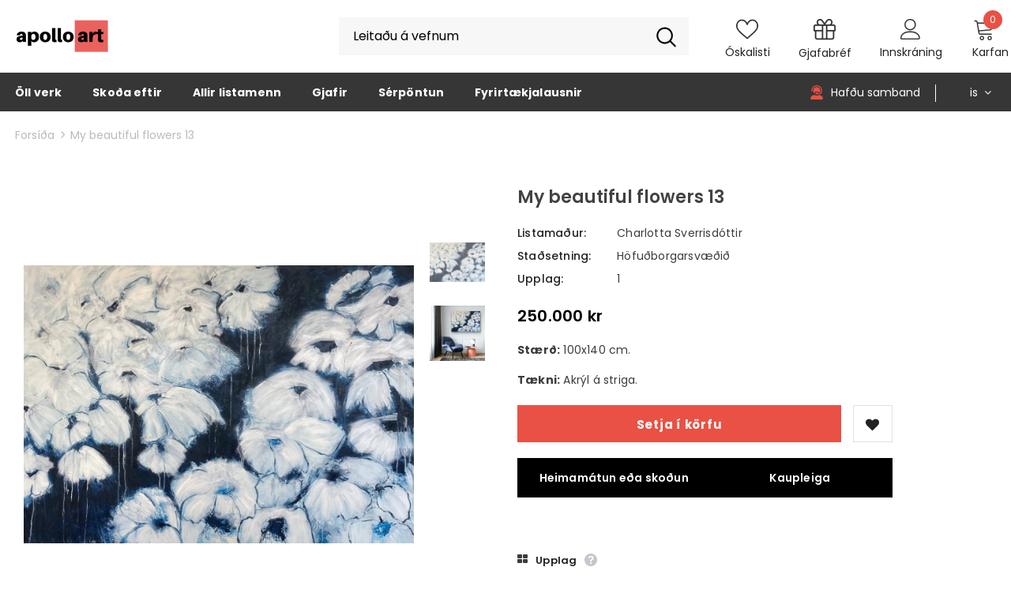

--- FILE ---
content_type: text/css
request_url: https://apolloart.is/cdn/shop/t/31/assets/layout_style_surfup.css?v=6333508663724808751696230366
body_size: 7164
content:
body{line-height:var(--font_size_plus11)}input[type=color],input[type=date],input[type=datetime-local],input[type=datetime],input[type=email],input[type=month],input[type=number],input[type=password],input[type=search],input[type=tel],input[type=text],input[type=time],input[type=url],input[type=week]{padding:13px 12px 11px;line-height:24px;border-radius:3px}.btn{border-radius:3px;font-weight:600;text-transform:uppercase}label{font-size:var(--font_size);font-weight:500}.toolbar .sidebar-label .icon-filter svg{color:var(--page_title_color)}.product-label .label{-moz-border-radius:3px;-webkit-border-radius:3px;-ms-border-radius:3px;-o-border-radius:3px;border-radius:3px;min-width:57px;min-height:30px;padding:1px 7px 3px}.slick-dots li button{width:10px;height:10px}.main-content{padding-bottom:80px}input[type=checkbox]+label:before{border:1px solid #000}.close-menu-mb.menu-open{background-color:var(--background_3)}.close-menu-mb.menu-open .icon-line:after,.close-menu-mb.menu-open .icon-line:before{background-color:var(--color_3)}.cart-title h5,.customer-title h5,.option-title h5{font-family:var(--fonts_name_2);font-size:var(--font_size_plus10);letter-spacing:0;font-weight:700;border-bottom:0;text-transform:capitalize}.cart-title .close svg,.customer-title .close svg,.option-title .close svg{background-color:transparent;color:#000;border-radius:4px;width:30px;height:30px;padding:3px}.cart-title .close span,.customer-title .close span,.option-title .close span{display:none}.cart-title,.customer-title,.option-title{position:relative;margin-top:10px;margin-bottom:7px}.cart-title .close,.customer-title .close,.option-title .close{position:absolute;right:0;top:-7px}.customer-title p{font-size:var(--font_size_plus2);margin-bottom:25px}.customer-content .form-group{margin-bottom:18px}.customer-content .action-btn .forgot-password{color:var(--link_color)}.customer-content .action-btn .forgot-password:before{background-color:var(--link_color)!important;opacity:1;bottom:2px}.customer-content .note-text{border-top:1px solid #e6e6e6;padding-top:26px;margin-top:25px;margin-bottom:28px}.customer-content .form-group label em{display:none}.widget-title.style_3 .box-title{font-weight:700}.home-spotlight-block .style_3 .box-title{margin-bottom:35px}.layout_style_surfup .customer-content .btn-login{background:var(--background_1);color:var(--color_1);border-color:var(--border_1);margin-bottom:16px}.layout_style_surfup .customer-content .btn-login:hover,.layout_style_surfup .customer-content .ct-register .btn-register{background:var(--background_2);color:var(--color_2);border-color:var(--border_2)}.layout_style_surfup .customer-content .ct-register .btn-register:hover{background:var(--background_1);color:var(--color_1);border-color:var(--border_1)}#dropdown-cart .addresses-page .btn-edit-delete a.btn-continue,#dropdown-cart .addresses-page .btn-edit-delete a.btn-view-cart,#dropdown-cart .btn.btn-continue,#dropdown-cart .btn.btn-view-cart,#dropdown-cart .product-shop .groups-btn .btn-continue.wishlist,#dropdown-cart .product-shop .groups-btn .btn-view-cart.wishlist,#dropdown-cart .product-shop .shopify-payment-button button.btn-continue.shopify-payment-button__button,#dropdown-cart .product-shop .shopify-payment-button button.btn-view-cart.shopify-payment-button__button,#dropdown-cart .tabs__product-page .spr-container .btn-continue.spr-summary-actions-newreview,#dropdown-cart .tabs__product-page .spr-container .btn-view-cart.spr-summary-actions-newreview,.addresses-page .btn-edit-delete #dropdown-cart a.btn-continue,.addresses-page .btn-edit-delete #dropdown-cart a.btn-view-cart,.product-shop .groups-btn #dropdown-cart .btn-continue.wishlist,.product-shop .groups-btn #dropdown-cart .btn-view-cart.wishlist,.product-shop .shopify-payment-button #dropdown-cart button.btn-continue.shopify-payment-button__button,.product-shop .shopify-payment-button #dropdown-cart button.btn-view-cart.shopify-payment-button__button,.tabs__product-page .spr-container #dropdown-cart .btn-continue.spr-summary-actions-newreview,.tabs__product-page .spr-container #dropdown-cart .btn-view-cart.spr-summary-actions-newreview{background:var(--background_2);color:var(--color_2);border-color:var(--border_2)}#dropdown-cart .addresses-page .btn-edit-delete a.btn-checkout,#dropdown-cart .btn.btn-checkout,#dropdown-cart .product-shop .groups-btn .btn-checkout.wishlist,#dropdown-cart .product-shop .shopify-payment-button button.btn-checkout.shopify-payment-button__button,#dropdown-cart .tabs__product-page .spr-container .btn-checkout.spr-summary-actions-newreview,.addresses-page .btn-edit-delete #dropdown-cart a.btn-checkout,.product-shop .groups-btn #dropdown-cart .btn-checkout.wishlist,.product-shop .shopify-payment-button #dropdown-cart button.btn-checkout.shopify-payment-button__button,.tabs__product-page .spr-container #dropdown-cart .btn-checkout.spr-summary-actions-newreview{background:var(--background_1);color:var(--color_1);border-color:var(--border_1)}.addresses-page .btn-edit-delete .product-item a,.product-item .addresses-page .btn-edit-delete a,.product-item .btn,.product-item .product-shop .groups-btn .wishlist,.product-item .product-shop .shopify-payment-button button.shopify-payment-button__button,.product-item .tabs__product-page .spr-container .spr-summary-actions-newreview,.product-shop .groups-btn .product-item .wishlist,.product-shop .shopify-payment-button .product-item button.shopify-payment-button__button,.tabs__product-page .spr-container .product-item .spr-summary-actions-newreview,.addresses-page .btn-edit-delete .halo_modal-custom .modal-body .actions a,.halo_modal-custom .modal-body .actions .addresses-page .btn-edit-delete a,.halo_modal-custom .modal-body .actions .btn,.halo_modal-custom .modal-body .actions .product-shop .groups-btn .wishlist,.halo_modal-custom .modal-body .actions .product-shop .shopify-payment-button button.shopify-payment-button__button,.halo_modal-custom .modal-body .actions .tabs__product-page .spr-container .spr-summary-actions-newreview,.product-shop .groups-btn .halo_modal-custom .modal-body .actions .wishlist,.product-shop .shopify-payment-button .halo_modal-custom .modal-body .actions button.shopify-payment-button__button,.tabs__product-page .spr-container .halo_modal-custom .modal-body .actions .spr-summary-actions-newreview{background:var(--background_2);color:var(--color_2);border-color:var(--border_2)}.search-page .search-bar .icon-search:hover{background:var(--background_1);color:var(--color_1);border-color:var(--border_1)}.addresses-page .btn-edit-delete .before-you-leave__button a,.before-you-leave__button .addresses-page .btn-edit-delete a,.before-you-leave__button .btn,.before-you-leave__button .product-shop .groups-btn .wishlist,.before-you-leave__button .product-shop .shopify-payment-button button.shopify-payment-button__button,.before-you-leave__button .tabs__product-page .spr-container .spr-summary-actions-newreview,.product-shop .groups-btn .before-you-leave__button .wishlist,.product-shop .shopify-payment-button .before-you-leave__button button.shopify-payment-button__button,.tabs__product-page .spr-container .before-you-leave__button .spr-summary-actions-newreview{border-color:var(--border_2)}.addresses-page .btn-edit-delete .collection-template-skin-1 .padding .infinite-scrolling a,.collection-template-skin-1 .padding .infinite-scrolling .addresses-page .btn-edit-delete a,.collection-template-skin-1 .padding .infinite-scrolling .btn,.collection-template-skin-1 .padding .infinite-scrolling .product-shop .groups-btn .wishlist,.collection-template-skin-1 .padding .infinite-scrolling .product-shop .shopify-payment-button button.shopify-payment-button__button,.collection-template-skin-1 .padding .infinite-scrolling .tabs__product-page .spr-container .spr-summary-actions-newreview,.product-shop .groups-btn .collection-template-skin-1 .padding .infinite-scrolling .wishlist,.product-shop .shopify-payment-button .collection-template-skin-1 .padding .infinite-scrolling button.shopify-payment-button__button,.tabs__product-page .spr-container .collection-template-skin-1 .padding .infinite-scrolling .spr-summary-actions-newreview{padding:14px 15px 12px!important}.addresses-page .btn-edit-delete .infinite-scrolling a:hover,.addresses-page .btn-edit-delete .infinite-scrolling-homepage a:hover,.infinite-scrolling .addresses-page .btn-edit-delete a:hover,.infinite-scrolling .btn:hover,.infinite-scrolling .product-shop .groups-btn .wishlist:hover,.infinite-scrolling .product-shop .shopify-payment-button button.shopify-payment-button__button:hover,.infinite-scrolling .tabs__product-page .spr-container .spr-summary-actions-newreview:hover,.infinite-scrolling-homepage .addresses-page .btn-edit-delete a:hover,.infinite-scrolling-homepage .btn:hover,.infinite-scrolling-homepage .product-shop .groups-btn .wishlist:hover,.infinite-scrolling-homepage .product-shop .shopify-payment-button button.shopify-payment-button__button:hover,.infinite-scrolling-homepage .tabs__product-page .spr-container .spr-summary-actions-newreview:hover,.product-shop .groups-btn .infinite-scrolling .wishlist:hover,.product-shop .groups-btn .infinite-scrolling-homepage .wishlist:hover,.product-shop .shopify-payment-button .infinite-scrolling button.shopify-payment-button__button:hover,.product-shop .shopify-payment-button .infinite-scrolling-homepage button.shopify-payment-button__button:hover,.tabs__product-page .spr-container .infinite-scrolling .spr-summary-actions-newreview:hover,.tabs__product-page .spr-container .infinite-scrolling-homepage .spr-summary-actions-newreview:hover,.addresses-page .btn-edit-delete .contact-us-page a,.contact-us-page .addresses-page .btn-edit-delete a,.contact-us-page .btn,.contact-us-page .product-shop .groups-btn .wishlist,.contact-us-page .product-shop .shopify-payment-button button.shopify-payment-button__button,.contact-us-page .tabs__product-page .spr-container .spr-summary-actions-newreview,.product-shop .groups-btn .contact-us-page .wishlist,.product-shop .shopify-payment-button .contact-us-page button.shopify-payment-button__button,.tabs__product-page .spr-container .contact-us-page .spr-summary-actions-newreview{background:var(--background_3);color:var(--color_3);border-color:var(--border_3)}.infinite-scrolling-homepage .btn{max-width:248px}.template-search .padding .page-total{text-align:center;margin-bottom:15px}.template-search .padding .infinite-scrolling{margin-bottom:15px;margin-top:20px}.template-search .padding .infinite-scrolling .btn{padding:14px 15px 12px!important;max-width:260px;background:var(--background_3);color:var(--color_3);border-color:var(--border_3)}.template-search .padding .infinite-scrolling .btn:hover{padding:14px 15px 12px!important;max-width:260px;background:var(--background_2);color:var(--color_2);border-color:var(--border_2)}.layout_style_surfup .slick-dots li{margin:0 5px}.layout_style_surfup .slick-dots li button,.home-blog-posts .slick-dots li:not(.slick-active) button,.home-custom-banner-3 .slick-dots li:not(.slick-active) button,.home-spotlight-slider .slick-dots li:not(.slick-active) button{border:1px solid var(--background_3);background:transparent}.layout_style_surfup .slick-dots li.slick-active button{background:var(--background_3);border-color:var(--background_3)}.before-you-leave__content--product .slick-dots{max-width:100%}.before-you-leave__content--product .inner-top .product-bottom .item-swatch{margin-bottom:15px}.before-you-leave__button{padding-top:35px}.layout_style_surfup .slick-arrow{width:50px;height:50px;border-radius:3px}.layout_style_surfup .slick-arrow svg{width:17px;height:19px;stroke-width:.2px;position:relative;top:2px}.layout_style_surfup .slick-arrow.slick-next{right:0}.layout_style_surfup .slick-arrow.slick-prev{left:0}.home-slideshow .slick-arrow,.lookbook-slideshow .slick-arrow{padding-top:4px}.home-brands-block .brands-block .widget-title{margin-bottom:35px}.home-brands-block .brands-block .slick-dots{margin-top:40px}.home-brands-block .brands-block .widget-title.style_3+.brands-slider .slick-dots{margin-top:25px}.home-brands-block .brands-block .slick-arrow{top:39%}.policies-block .slick-arrow.slick-next{right:5px}.policies-block .slick-arrow.slick-prev{left:5px}.recently-viewed-products-sidebar .products-grid .item,.lst-seen-widget .in-content .product-info{height:100px!important}.lst-seen-widget .in-content .title{margin-bottom:5px!important}.recently-viewed-products-sidebar .products-grid .slick-arrow svg{color:#202020}.recently-viewed-products-sidebar .lst-seen-widget .in-content .product-info .first{padding:8px 0 5px 16px}.recently-viewed-products-sidebar .lst-seen-widget .product-item .product-title{font-weight:500;font-size:var(--font_size);padding-right:0}.recently-viewed-products-sidebar .lst-seen-widget .in-content .product-info .add-to-bag{padding:0!important;text-align:left;background-color:transparent!important;border-color:transparent!important;color:#202020!important;margin-top:3px!important;text-transform:capitalize;overflow:visible}.recently-viewed-products-sidebar .lst-seen-widget .in-content .product-info .add-to-bag:hover{background-color:transparent;border-color:transparent;color:#202020}.recently-viewed-products-sidebar .lst-seen-widget .in-content .product-info .add-to-bag span,.recently-viewed-products-sidebar .lst-seen-widget .in-content .product-info button.add-to-bag{display:inline-block;text-transform:capitalize;text-underline-position:under;text-decoration:underline}.recently-viewed-products-sidebar .lst-seen-widget .bottom div{margin-left:3px;letter-spacing:0;text-transform:uppercase}.recently-viewed-products-sidebar .lst-seen-widget .bottom svg{width:19px;height:14px;transform:rotate(90deg);position:relative;top:-2px}.lst-seen-widget .in-content .product-vendor{display:none}.free_shipping_massage1{color:#6e6e6e;font-size:var(--font_size_minus1)}.free_shipping_massage1 b{font-weight:500}#dropdown-cart .quantity .item-quantity{padding:13px 12px 11px}#dropdown-cart .wrapper-cartCount{margin-top:-10px;margin-bottom:8px}#dropdown-cart .wrapper-cartCount span{font-size:var(--font_size);color:#6e6e6e}#dropdown-cart .mini-products-list{margin:30px -9px 30px 0}#dropdown-cart .product-details .option{margin-bottom:12px;margin-top:7px}#dropdown-cart .product-details .option small{font-size:var(--font_size);font-style:normal;color:#6e6e6e}#dropdown-cart .product-details .option .product-details__edit{top:3px}#dropdown-cart .cart-collateral .price{font-weight:700}#dropdown-cart .mini-products-list .item{margin-bottom:30px}#dropdown-cart .mini-products-list .item+.item{padding-top:26px}#dropdown-cart .total .price{font-family:var(--fonts_name_2);font-weight:700;font-size:var(--font_size)}#dropdown-cart .d-flex .label{font-weight:500}#dropdown-cart .d-flex .text{font-style:normal;text-align:right;padding-right:0}#dropdown-cart .total{padding:18px 0 10px}#dropdown-cart .summary{margin-bottom:25px;border-bottom:1px solid var(--border_color_1);padding-bottom:23px}#dropdown-cart .checkbox-group{margin-bottom:15px}#dropdown-cart .checkbox-group label{font-size:var(--font-size);color:#000}.cart-sidebar-products h3{font-family:var(--fonts_name_2);font-weight:700;font-size:var(--font_size_plus3);margin-top:30px;text-transform:unset;letter-spacing:0;margin-bottom:25px}.before-you-leave__content--product .products-grid .grid-item .product-title{margin-bottom:6px;padding-right:0}.cart-sidebar-products .before-you-leave__content--product .product-top .product-image img{min-height:100px}.cart-sidebar-products .before-you-leave__content--product .product-bottom{padding:0 0 18px 20px!important}.ajax-editcart .halo-modal-content .close span{top:-1px}.cart-edit h5{font-weight:700}.cart-edit .product-edit .prices .old-price .money:before{content:none}.cart-edit .product-edit .prices{font-size:var(--font_size_plus2);font-weight:700;font-family:var(--fonts_name_2)}.cart-edit .product-edit .prices .old-price{color:var(--color_compare_price);font-weight:400;position:relative;font-size:14px;text-decoration:line-through}.cart-edit .product-edit .quantity_title{font-weight:400}.cart-edit .cart-meta--action .btn{border-radius:0}.cart-edit .cart-meta--action a{color:var(--page_title_color)!important}.cart-meta--action a span:after,.cart-meta--action a span:before{background-color:var(--page_title_color)}.before-you-leave__bg .rte p:first-child strong{font-size:24px;text-transform:uppercase;margin-top:0;font-weight:700;letter-spacing:0}.before-you-leave__bg .rte strong{font-size:30px;font-weight:700;letter-spacing:0}.before-you-leave__bg .rte p{font-size:var(--font_size)}.before-you-leave__bg .btn{background:var(--background_3);color:var(--color_3);border-color:var(--border_3)}.before-you-leave__bg .btn:hover{background:var(--background_2);color:var(--color_2);border-color:var(--border_2)}.before-you-leave__content--title{padding:15px 20px;border-bottom:0;background-color:var(--border_bt_sidebar)}.before-you-leave__content--title .count{line-height:24px;width:24px;height:24px;background:var(--background_3);color:var(--color_3)}.before-you-leave__content--product{padding:0 20px 50px}.before-you-leave__content--product .products-grid .grid-item+.grid-item{margin-top:10px;border-top:1px solid #e6e6e6}#dropdown-cart .before-you-leave__content--product .products-grid .grid-item+.grid-item{border-top:0}.before-you-leave__content--product .inner-top{margin-top:-20px}.recently-viewed-products .widget-title .box-title,.related-products .widget-title .box-title{font-size:24px!important;text-transform:capitalize;text-align:center;letter-spacing:0}.recently-viewed-products .widget-title,.related-products .widget-title{padding-top:55px}.recently-viewed-products .slick-dots,.related-products .slick-dots{margin-top:20px}.layout_style_surfup .frequently-bought-together-block .fbt-product-item{padding:0 45px}.layout_style_surfup .frequently-bought-together-content .col-left{padding-right:30px;padding-left:30px}.layout_style_surfup .frequently-bought-together-content .col-right{padding-left:15px;padding-right:15px}.layout_style_surfup .frequently-bought-together-block .fbt-product-item .product-image{position:relative}.layout_style_surfup .frequently-bought-together-block .fbt-product-item .product-content{padding-top:25px}.layout_style_surfup.product_layout_skin_1 .frequently-bought-together-block .fbt-product-item .fbt-toogle-options{position:absolute;top:auto;bottom:0;left:50%;transform:translate(-50%);margin-bottom:20px;min-width:230px;border-radius:0;padding:14px 15px 12px!important}.layout_style_surfup .frequently-bought-together-block .fbt-product-item .fbt-toogle-options:hover{background-color:var(--background_1);color:var(--color_1);border-color:var(--border_1)}.layout_style_surfup .frequently-bought-together-block .featured-images .item-image{max-width:100%}.layout_style_surfup .frequently-bought-together-block .featured-images{margin-left:0;margin-right:0;padding-left:0;padding-right:0;padding-bottom:25px;margin-bottom:0}.layout_style_surfup .frequently-bought-together-block .featured-images .slick-arrow{top:calc(50% - 35px);bottom:0;border-color:transparent;color:#000;background-color:transparent}.layout_style_surfup .frequently-bought-together-block .featured-images .slick-arrow svg{width:22px;height:22px}.layout_style_surfup .frequently-bought-together-block .featured-images .slick-arrow.slick-prev{left:-15px}.layout_style_surfup .frequently-bought-together-block .featured-images .slick-arrow.slick-next{right:-15px}.layout_style_surfup .frequently-bought-together-block{border-top:0;margin-top:30px}.frequently-bought-together-block .widget-title{margin-bottom:28px;padding-top:10px}.layout_style_surfup .frequently-bought-together-block .box-title{text-align:center;margin-bottom:12px!important;font-size:24px!important}.layout_style_surfup .frequently-bought-together-block .des_title{max-width:100%;top:0;color:var(--breadcrumb_color);margin-bottom:35px}.layout_style_surfup .fbt-product-item .product-title{font-size:var(--font_size);font-weight:500}.layout_style_surfup .frequently-bought-together-block .products-grouped-action{margin-top:76px}.layout_style_surfup .frequently-bought-together-block .products-grouped-action .total .old-price{color:var(--color_compare_price);font-weight:400;text-decoration:line-through;font-size:var(--font_size_plus5);font-family:var(--fonts_name_2);margin-right:0}.layout_style_surfup .frequently-bought-together-block .products-grouped-action .total .bundle-price{color:var(--color_price_sale);font-size:var(--font_size_plus5);text-decoration:unset;font-weight:600;position:relative;padding-left:8px;font-family:var(--fonts_name_2)}.layout_style_surfup .frequently-bought-together-block .products-grouped-action .discount-text{margin-top:15px;padding:0 10px;font-size:var(--font_size);line-height:24px}.layout_style_surfup .frequently-bought-together-block .fbt-product-item .fbt-toogle-options{padding:11px 20px 9px!important;border-radius:3px;text-transform:unset;font-weight:500;width:100%;border-color:#ccc}.layout_style_surfup .frequently-bought-together-block .fbt-product-item .fbt-toogle-options:hover{background:var(--background_2);color:var(--color_2);border-color:var(--border_2)}.layout_style_surfup .fbt-product-item input[type=checkbox]+label:before{top:3px;border-color:var(--page_title_color)}.layout_style_surfup .frequently-bought-together-block .products-grouped-action .total{padding:18px 0 17px}.layout_style_surfup .frequently-bought-together-block .products-grouped-action .total .label{font-size:var(--font_size);font-weight:500;display:block;margin-right:0;color:var(--body_color);line-height:28px}.layout_style_surfup .frequently-bought-together-block .products-grouped-action .btn-bundle{background:var(--background_3);color:var(--color_3);border-color:var(--border_3);padding:13px 15px 12px!important}.layout_style_surfup .frequently-bought-together-block .products-grouped-action .btn-bundle:hover{background:var(--background_2);color:var(--color_2);border-color:var(--border_2)}.layout_style_surfup .frequently-bought-together-block .featured-images .fbt-product-item+.fbt-product-item{position:relative}.frequently-bought-together-block .fbt-product-item.slick-active+.slick-active:after,.frequently-bought-together-block .fbt-product-item.slick-active+.slick-active:before{content:"";position:absolute;width:24px;height:2px;background-color:#000;left:-12px;top:calc(50% - 12px)}.frequently-bought-together-block .fbt-product-item.slick-active+.slick-active:after{transform:rotate(90deg)}.show_bundle_variant .overplay_bundle{background:#0006;position:fixed;top:0;left:0;width:100%;height:100%;z-index:4}.show_bundle_variant .product-review_variant{position:fixed;top:50%;left:50%;transform:translate(-50%,-50%);background:#fff;z-index:100;padding:0;width:470px;max-width:90%}.product-review_variant h2{color:var(--page_title_color);font-size:14px;background-color:#faf8f6;padding:11px 20px 13px;margin-bottom:30px;text-transform:capitalize}.product-review_variant .product-options{padding-bottom:5px}.product-review_variant .product-options .swatch{padding-left:20px;padding-right:20px}.product-review_variant .product-options .selector-wrapper{padding-left:35px;padding-right:35px}.product-review_variant .product-options{display:none}.show_bundle_variant .product-review_variant .close-options{position:absolute;top:0;right:-50px;background:0 0;padding:0;z-index:10;cursor:pointer;pointer-events:auto}.show_bundle_variant .product-review_variant .close-options svg{width:25px;height:25px;color:#fff;fill:#fff}.show_bundle_variant .swatch .swatch-element{overflow:unset}.slide-content.style_4 .slide-sub{font-weight:700;letter-spacing:0;margin-bottom:8px}.slide-content.style_4 .slide-heading{padding-bottom:20px}.slide-content.style_4 .slide-text{margin-bottom:48px}.slide-content.style_4 .slide-button{padding:13px 20px 12px!important;font-size:var(--font_size);border-radius:3px!important}.slide-content.style_4 .slide-button:hover{background-color:var(--background_1)!important;color:var(--color_1)!important;border-color:var(--background_1)!important}.banner-large-img .banner-content.content_style_2.abs_right{text-align:left}.banner-large-img .banner-content.content_style_2 .banner-sub-heading{text-transform:capitalize!important;letter-spacing:0;margin-bottom:2px}.banner-large-img .banner-content.content_style_2 .banner-heading{font-weight:700;margin-bottom:20px}.banner-large-img .banner-content.content_style_2 .banner-des{margin-bottom:48px;max-width:350px}.widget-title.style_3 .box-title{font-size:24px!important}.new-arrivals-product .infinite-scrolling-homepage{margin-top:10px}.style_product_grid_3 .product-label{right:15px;left:auto;top:15px;text-align:right}.style_product_grid_3 .product-item .quickview-button{top:50%;right:auto;left:50%;transform:translate(-50%,-50%);text-transform:capitalize;padding:0 17px;min-height:30px;line-height:30px;border-radius:3px;box-shadow:0 1px 3px #0003}.style_product_grid_3 .product-item .quickview-button svg{display:none}.style_product_grid_3 .product-label .label{font-size:var(--font_size_minus2);min-width:43px;min-height:23px;font-weight:400;text-transform:capitalize;padding:1px 7px;border-radius:0}.style_product_grid_3 .product-item .wishlist{position:absolute;top:5px;left:9px}.style_product_grid_3 .product-item .wishlist svg{width:36px;height:36px;padding:8px 6px 7px;top:0}.style_product_grid_3 .product-item .wishlist .wishlist-text{display:none}.style_product_grid_3 .product-item .product-des.abs-center{padding:0}.style_product_grid_3 .product-item .btn{font-size:var(--font_size);font-weight:600;background:var(--background_2);color:var(--color_2);border-color:var(--border_2)}.style_product_grid_3 .product-item .btn:hover{background:var(--background_3);color:var(--color_3);border-color:var(--border_3)!important;box-shadow:none}.template-collection .main-content{overflow:hidden}.template-collection.style_product_grid_3 .product-item .wishlist{position:absolute;padding-right:0;margin-right:0}.template-collection.style_product_grid_3 .product-item .wishlist:before{content:none}.product-card__variant--popup--content{width:100%;padding-left:0;padding-right:0}.show-popup-qs .product-card__button2{bottom:0;width:100%;left:0}.show-popup-qs .product-card__button2 .btn{padding:14px 15px 12px!important;width:100%}.show-popup-qs .product-card__button2 .btn.add-to-cart-btn:hover{background:var(--background_3);color:var(--color_3);border-color:var(--border_3)}.product-card__variant--popup--content .selector-wrapper .form-label{color:#787878}.product-card__variant--popup--content .variants .swatch{margin-bottom:16px}.show-popup-qs .product-card__variant--popup--content .swatch .swatch-element input:checked+label{font-weight:600}.show-popup-qs .product-card__button_cancel_mobile{top:5px;right:11px}.style_product_grid_3 .product-item .product-bottom{padding:0}.style_product_grid_3 .product-item .product-bottom .wrapper-vendor .product-vendor a{font-size:var(--font_size_minus2);font-weight:400}.style_product_grid_3 .product-item .product-bottom .wrapper-vendor .product-vendor a:hover:before{background-color:var(--color_vendor)}.style_product_grid_3 .product-item .product-title{font-size:var(--font_size_plus1);font-weight:500;position:relative;padding-right:90px}.style_product_grid_3 .product-item .product-title [data-change-title]{top:0;right:0;max-width:90px;font-weight:400;text-transform:capitalize;overflow:hidden;position:absolute;white-space:nowrap;display:block;text-overflow:ellipsis;color:var(--color_vendor)}.style_product_grid_3 .product-item .product-image{margin-bottom:18px}.style_product_grid_3 .product-vendor{margin-bottom:8px}.style_product_grid_3 .product-item .product-title{margin-bottom:5px}.style_product_grid_3 .cart-edit .product-edit .prices,.style_product_grid_3 .fbt-product-item .price-box,.style_product_grid_3 .product-item .price-box{font-size:var(--font_size);font-weight:700}.style_product_grid_3 .cart-edit .product-edit .prices .old-price,.style_product_grid_3 .fbt-product-item .price-box .old-price,.style_product_grid_3 .product-item .price-box .old-price{font-size:var(--font_size)}.style_product_grid_3 .product-item .spr-badge{margin-bottom:7px}.style_product_grid_3 .quickSearchResultsWrap .product-item .product-title{padding-right:0}.site-footer .foot-link>span,.footer-4 .footer-top .location_info,.footer-4 .newsletter-des{opacity:.8}.footer-4 .footer-top{padding-top:65px}.footer-4 .location_info{line-height:26px;letter-spacing:.2px}.footer-4 .location_info span{display:block}.footer-4 .footer-social{margin-top:12px}.footer-4 .footer-social .social-icons{margin-left:0}.footer-4 .footer-social .social-icons li{margin-right:12px}.footer-4 .footer-social .social-icons a{height:34px;width:34px;line-height:34px;border:1px solid #fff;font-size:13px}.footer-4 .footer-social .social-icons li.facebook a i,.footer-4 .footer-social .social-icons li.youtube a i,.footer-4 .footer-social .social-icons li a i{font-size:18px}.site-footer .foot-title{text-transform:unset;font-size:var(--font_size_plus3)}.site-footer .col-footer ul li{line-height:34px}.footer-4 .newsletter-des{margin-bottom:30px}.site-footer.footer-4 .newsletter .input-group-field{padding-top:12px;padding-bottom:11px;border-radius:3px;margin-right:15px;min-width:-moz-calc(100% - 136px);min-width:-webkit-calc(100% - 136px);min-width:-ms-calc(100% - 136px);min-width:calc(100% - 136px)}.site-footer .newsletter .btn{border-radius:3px}.footer-4 .footer-top{padding-bottom:45px}.footer-4 .footer-bottom{padding-bottom:25px}.homepage-reviews .slick-arrow{top:25%;border:1px solid #d7dae0}.site-nav .mega-menu .product-item .product-title{padding-right:0}.widget-title.style_4{margin-bottom:25px;margin-top:40px}.widget-title.style_4 .box-title{font-size:24px!important;letter-spacing:0}.widget-title.style_4 .box-link{font-size:var(--font_size);font-weight:400;letter-spacing:0;top:22px}.widget-product .slick-arrow{border-color:#fff}.widget-product .slick-arrow.slick-next{right:14px;border-bottom-right-radius:0;border-top-right-radius:0}.widget-product .slick-arrow.slick-prev{left:14px;border-bottom-left-radius:0;border-top-left-radius:0}.home-brands-block .brands-block{padding:58px 0}.home-brands-block .brands-block .slick-arrow{background-color:transparent;color:#fff;border-color:#fff}.product-notification .close-notifi{background-color:var(--background_3);color:var(--color_3)}.cart-form .cart-list .cart-remove a{justify-content:flex-start}.quickSearchResultsWrap .product-item .product-image img{max-width:100%}.quickSearchResultsWrap .product-item .product-vendor a{font-size:var(--font_size_minus2);font-weight:400;text-transform:uppercase}.breadcrumb .arrow i:before{content:"/"}.product-template .breadcrumb{justify-content:center}.product-template .breadcrumb>*:not(.arrow){text-decoration:underline;text-underline-position:from-font}.collection-header-sections .page-header h1{font-size:50px;font-weight:700}.collection-header-sections .collection-des .rte{line-height:var(--font_size_plus11);font-weight:400}.collection-header .page-header h1,.collection-header .page-header h2{margin-bottom:25px}.collection-header .relative{position:relative;margin-bottom:25px}.collection-header .sub-collection{text-transform:unset}.collection-template-no-sidebar .breadcrumb{border-top:1px solid #ebebeb;padding:25px 0 15px}.toolbar .toolbar-col label{text-transform:capitalize;margin-left:10px;font-weight:600}.toolbar .toolbar-col .dropdown-menu{font-size:var(--font_size_minus2)}.toolbar .toolbar-col .label-tab{font-weight:400;letter-spacing:.5px;line-height:var(--font_size_plus10);padding:12px 14px 11px;border-radius:3px}.toolbar .toolbar-col span.icon{display:none}.append--toolbar .toolbar .toolbar-col span.icon{display:block}.infinite-scrolling .btn{max-width:248px;padding:13px 15px 12px!important;background:var(--background_2);color:var(--color_2);border-color:var(--border_2)}.infinite-scrolling .btn:hover{background:var(--background_3);color:var(--color_3);border-color:var(--border_3)}.infinite-scrolling .btn.disabled{color:var(--sold_out_text)!important;background:var(--bg_sold_out)!important;border-color:var(--bg_sold_out)!important}.collection-template-no-sidebar .padding{padding-top:30px;padding-bottom:95px}.collection-template-no-sidebar .padding .infinite-scrolling{margin-bottom:15px;margin-top:-35px}.collection-template-no-sidebar .padding .page-total{text-align:center;font-size:var(--font_size);color:var(--breadcrumb_color)}.collection-header .list-sub-collection li{margin-right:20px}.collection-header .list-sub-collection li a{font-weight:500}.collection-header .list-sub-collection li a:hover{color:var(--link_color);border-color:var(--link_color)}.append--toolbar .toolbar .toolbar-col .label-tab{font-weight:400;color:var(--page_title_color);letter-spacing:.5px;line-height:var(--font_size_plus10)}.append--toolbar .toolbar .toolbar-col label{text-transform:unset;margin-left:10px;font-weight:600}.append--toolbar .toolbar .toolbar-col .dropdown-menu{font-size:var(--font_size_minus2)}.product-collection{margin-top:25px}.banner-collection--grid{margin-bottom:60px;margin-top:15px}.banner-collection--grid .grid--layout{display:flex;flex-wrap:nowrap;justify-content:space-between}.banner-collection--grid .grid--layout .banner{width:calc(50% - 15px)}.banner-collection--grid .grid--layout .banner.only{width:100%}.products-grid .grid-item{margin-bottom:15px}.collection-testimonials{padding-bottom:50px}.collection-testimonials .list-item{max-width:1170px;margin:0 auto;text-align:center}.collection-testimonials .list-item:not(.slick-initialized) .item:nth-child(n+2){display:none}.collection-testimonials .list-item .content{max-width:880px;margin:0 auto 35px;letter-spacing:.2px}.collection-testimonials .list-item .infomation{display:flex;justify-content:center;align-items:center}.collection-testimonials .list-item .infomation .info{margin-left:20px;text-align:left}.collection-testimonials .list-item .infomation h5{font-size:var(--font_size_plus1);font-weight:600;margin:0;line-height:var(--font_size_plus11)}.collection-testimonials .list-item .infomation p{color:#787878;letter-spacing:.2px}.collection-testimonials .list-item .infomation .avatar .not_img{line-height:120px;height:120px}.collection-testimonials .slick-dots{margin-top:40px}.collection-testimonials .slick-arrow,.collection-testimonials .slick-arrow:hover{background-color:transparent;border-color:transparent;top:18%}.compare-link a{font-size:var(--font_size);font-weight:400;display:inline-block;border-radius:3px;letter-spacing:.02em;text-transform:capitalize;color:var(--page_title_color);background-color:transparent;border-color:transparent;padding:0}.compare-link .compare-text{background-image:linear-gradient(transparent 97%,#000 3%);background-repeat:repeat-x;background-position-y:-3px}.compare-link a .countPill{margin-left:0;min-width:20px;min-height:20px;color:var(--page_title_color);font-weight:400;background:0 0;position:relative;top:0}.compare-link a .countPill:before{content:"(";position:absolute;top:0;left:0;font-size:var(--font_size);color:var(--page_title_color);z-index:1}.compare-link a .countPill:after{content:")";position:absolute;top:0;right:0;font-size:var(--font_size);color:var(--page_title_color);z-index:1}.ajax-compare .halo-modal-header .text{font-size:24px;letter-spacing:0;color:#000;text-transform:capitalize}.ajax-compare .halo-modal-header .remove-all{font-weight:500}.ajax-compare .halo-modal-body .product-row .compare-content .grid-item .product-bottom .product-vendor a{font-weight:400;text-transform:uppercase}.ajax-compare .halo-modal-body .product-row .compare-content .grid-item .product-bottom .product-title{padding-right:0}.ajax-compare .halo-modal-body .product-row .compare-content .grid-item .col-remove>a{font-weight:500}.ajax-compare .halo-modal-body .product-row .compare-content .grid-item .btn{background:var(--background_2);color:var(--color_2);border-color:var(--border_2)}.ajax-compare .halo-modal-body .product-row .compare-content .grid-item .btn:hover{background:var(--background_3);color:var(--color_3);border-color:var(--border_3)}.collection-template-no-sidebar .has-border{overflow:hidden}.layout_style_surfup .frequently-bought-together-block{margin-top:50px;padding-top:45px}.recently-viewed-products,.related-products,.layout_style_surfup .frequently-bought-together-block{border-top:5px solid var(--border_bt_sidebar);position:relative}.recently-viewed-products:before,.related-products:before,.layout_style_surfup .frequently-bought-together-block:before{position:absolute;content:"";top:-5px;left:100%;width:100%;height:5px;background-color:var(--border_bt_sidebar)}.recently-viewed-products:after,.related-products:after,.layout_style_surfup .frequently-bought-together-block:after{position:absolute;content:"";top:-5px;right:100%;width:100%;height:5px;background-color:var(--border_bt_sidebar)}.product-template-full-width .related-products:before,.product-template-full-width .related-products:after{display:none}.layout_style_surfup.template-product .main-content{overflow:hidden}.sticky_form .sticky-add-to-cart{background:var(--background_3);color:var(--color_3);border-color:var(--border_3);padding:8px 15px 7px!important}.sticky_form .pr-selectors .pr-active{padding:7px 30px 5px 13px}.sticky_form .sticky_group .pr-selectors,.sticky_form .sticky_group .quantity .qty-group{height:40px}.style_product_grid_3 .product-item .item-swatch li.item-swatch-more a span{top:-1px}.style_product_grid_3 .product-item .item-swatch li.item-swatch-more a{background-color:#fff;padding-top:0}.quickview-tpl .product-shop .quantity{margin-bottom:30px}.quickview-tpl .product-shop .groups-btn #product-add-to-cart,.quickview-tpl .product-shop .groups-btn .product-add-to-cart{background:var(--background_3);color:var(--color_3);border-color:var(--border_3)}.quickview-tpl .product-shop .groups-btn #product-add-to-cart:hover,.quickview-tpl .product-shop .groups-btn .product-add-to-cart:hover{background:var(--background_2);color:var(--color_2);border-color:var(--border_2)}.quickview-tpl .product-shop .groups-btn .wishlist{min-width:60px;align-items:center;height:60px}.quickview-tpl .product-shop .groups-btn .wishlist svg{top:0}.quickview-tpl .product-shop .groups-btn .icon-share{align-items:center}.quickview-tpl .product-shop .groups-btn .icon-share svg{top:0}.product-img-box .wrapper-images .slick-arrow{border-color:#fff!important;background-color:var(--color_bg_slick_arrow)!important;color:var(--color_slick_arrow)!important;text-align:center}.product-img-box .wrapper-images .slick-arrow.slick-next{border-bottom-right-radius:0;border-top-right-radius:0}.product-img-box .wrapper-images .slick-arrow.slick-prev{border-bottom-left-radius:0;border-top-left-radius:0}.cart-template{overflow:hidden}.cart-template .cart-form .cart--title .cart--info .size small{font-size:var(--font_size_minus1)}.widget-content-no--filter ul li a svg{position:relative;top:4px}.collection-template-no-sidebar .collection-header .sub-collection{margin-bottom:22px}.collection-template-no-sidebar .toolbar{margin-top:0}.template-collection.style_product_grid_3 .product-collection.products-list .product-item .product-details .wishlist{display:none}.layout_style_surfup .products-list .product-item .action{max-width:210px}.before-you-leave__content--product .inner-top .product-bottom{padding:45px 0 0 20px!important}.cart-sidebar-products .before-you-leave__content--product .inner-top{margin-top:0}.cart-sidebar-products .before-you-leave__content--product .inner-top .product-bottom{padding-top:0!important}@media (max-width: 1366px){.slide-content.style_4 .slide-text{max-width:380px}}@media (max-width: 1199px){.layout_style_surfup .frequently-bought-together-block .fbt-product-item{padding:0 25px}.frequently-bought-together-block .fbt-product-item .price-box,.frequently-bought-together-block .fbt-product-item .price-box .old-price{font-size:13px}.site-nav .mega-menu .style_2 .mega-col>a{margin-bottom:15px}.product-template-surfup .banner-content .banner-heading{margin-bottom:0}.product-template-surfup .banner-content .banner-des{margin-bottom:25px}.collection-template-no-sidebar .padding .infinite-scrolling{margin-top:0}.recently-viewed-products .widget-title,.related-products .widget-title{padding-top:35px}.collection-testimonials{padding-bottom:30px}.collection-template-no-sidebar .padding{padding-bottom:55px}.banner-collection--grid{margin-bottom:30px}.featured-products.layout_style_1 .slick-dots{margin-top:12px}.widget-title.style_4{margin-top:30px}.new-arrivals-product .widget-title.style_3{padding-top:10px!important}.banner-large-img .banner-content.display_bg_animation .banner-des{max-width:300px}.banner-large-img .banner-content.content_style_2.abs_right{right:0;padding-left:0;padding-right:0}.banner-large-img .banner-content.content_style_2.abs_left{left:0;padding-left:0;padding-right:0}.banner-large-img .banner-content.content_style_2 .banner-sub-heading span{font-size:30px!important;display:block;line-height:40px}.banner-large-img .banner-content.content_style_2 .banner-heading{font-size:18px!important;margin-bottom:0}.banner-large-img .banner-content.content_style_2 .banner-des{font-size:14px!important;margin-bottom:25px;margin-left:0}.banner-large-img .banner-content.content_style_2 .banner-button{padding:8px 20px 7px!important}.slide-content.style_4.abs_left{left:0;padding-left:0;padding-right:0}.slide-content.style_4.abs_right{right:0;padding-left:0;padding-right:0}.slide-content.style_4 .slide-text{max-width:300px}.slide-content.style_4 .slide-heading{padding-bottom:0}.slide-content.style_4 .slide-text{margin-bottom:25px;font-size:14px!important}.slide-content.style_4 .slide-button{padding:8px 20px 7px!important}.slide-content.style_4 .slide-sub{font-size:28px!important}.slide-content.style_4 .slide-heading{font-size:18px!important;margin-bottom:10px}.btn,.show-popup-qs .product-card__button2 .btn{padding:8px 15px 7px!important}#dropdown-cart .quantity .item-quantity,input[type=color],input[type=date],input[type=datetime-local],input[type=datetime],input[type=email],input[type=month],input[type=number],input[type=password],input[type=search],input[type=tel],input[type=text],input[type=time],input[type=url],input[type=week]{padding:8px 12px 6px}.collection-template-no-sidebar .breadcrumb{padding:20px 0 0}.collection-template-no-sidebar .sub-collection{margin-bottom:10px}.collection-template-no-sidebar .sub-collection .d-flex{justify-content:center;align-content:center}.collection-template-no-sidebar .list-sub-collection{margin-bottom:0;margin-top:0}.sidebar-label{font-weight:600}.sidebar-label .icon-filter{top:-3px}.sidebar .sidebar-title{font-size:var(--font_size_plus1)}.collection-template-no-sidebar .toolbar{padding-left:0!important;padding-right:0!important}.collection-template-no-sidebar .toolbar.toolbar-fix{padding-left:20px!important;padding-right:20px!important}.toolbar .toolbar-col .label-tab{font-weight:400;color:var(--page_title_color);text-transform:capitalize;letter-spacing:0;line-height:var(--font_size_plus10)}.toolbar .toolbar-col label{text-transform:uppercase;margin-left:10px}.collection-template-no-sidebar .widget_filter{display:none}.collection-header .sub-collection{padding:0 10px}.collection-header-sections .collection-des .rte,.collection-header-sections .collection-des .rte a,.collection-header-sections .collection-des .rte p{color:#000!important}.toolbar .filters-toolbar__sortby span.icon{display:none}.widget-title .box-title{margin-bottom:15px;font-size:18px!important}}@media (max-width: 1024px){.layout_style_surfup .frequently-bought-together-block .products-grouped-action{margin-top:40px}.collection-header-sections .page-header h1{font-size:40px}.style_product_grid_3 .product-item .product-title{padding-right:0}.style_product_grid_3 .product-item .product-title [data-change-title]{display:none}}@media (max-width: 992px){.product-template-surfup .banner-content .banner-des{margin-bottom:15px}.product-template-surfup .banner-content .banner-heading{padding-bottom:10px}.product-template-surfup .tabs__product-page .list-tabs .tab-title a{font-size:var(--font_size_plus3)}.product-template-surfup .tabs__product-page .list-tabs .tab-title{padding-left:20px;padding-right:20px}.homepage-reviews.style_2 .widget-title{padding-top:2px}.banner-large-img .banner-content.display_bg_animation .banner-des{max-width:235px}.widget-title.style_4{margin-top:20px}.footer-4 .footer-social .social-icons li{margin-bottom:12px}}@media (max-width: 767px){.slide-content.style_4.abs_left{left:50%}.slide-content.style_4.abs_right{right:50%}.slide-content.style_4 .slide-sub{font-size:28px!important}.slide-content.style_4 .slide-heading{font-size:18px!important;margin-bottom:10px}.banner-collection--grid .grid--layout{display:block}.banner-collection--grid .grid--layout .banner{width:100%}.banner-collection--grid .grid--layout .banner+.banner{margin-top:30px}}@media (max-width: 550px){.slide-content.style_4 .slide-text{max-width:100%}.frequently-bought-together-block .fbt-product-item.slick-active+.slick-active:after,.frequently-bought-together-block .fbt-product-item.slick-active+.slick-active:before{width:15px;left:-7px}.layout_style_surfup .frequently-bought-together-content .col-left{padding-right:10px;padding-left:10px}.product-template-surfup .product_bottom{padding-bottom:20px}#product-recommendations{margin-bottom:45px}.product-template-surfup .policies-block{padding:60px 0 0}.layout_style_surfup .frequently-bought-together-block .products-grouped-action .btn-bundle{padding:10px 15px 9px!important}.layout_style_surfup .frequently-bought-together-block .fbt-product-item .fbt-toogle-options{padding:8px 20px 7px!important}.layout_style_surfup .frequently-bought-together-block .fbt-product-item{padding:0 15px}.template-product .home-custom-block .banner-button{background:var(--background_3)!important;color:var(--color_3)!important;border-color:var(--border_3)!important}.layout_style_surfup .frequently-bought-together-block .products-grouped-action{margin-top:0}.banner-collection--grid{margin-bottom:15px}.product-collection{margin-top:20px}.collection-template-no-sidebar .toolbar{margin-bottom:20px}.collection-header-sections .page-header h1{font-size:30px}.home-brands-block .brands-block .slick-arrow.slick-next{right:5px}.home-brands-block .brands-block .slick-arrow.slick-prev{left:5px}.widget-title.style_4 .box-link{margin-top:-2px}.footer-4 .payment-methods li{margin-right:8px}.collection-template-no-sidebar .padding{padding-top:20px;padding-bottom:25px}.collection-template-no-sidebar .toolbar.toolbar-fix{padding-left:10px!important;padding-right:10px!important}.collection-template-no-sidebar .collection-header .sub-collection{padding:0}.collection-header h1 span{color:#000!important}}@media (max-width: 320px){.home-about-us.style_about_6 .title{font-size:18px!important}.home-about-us.style_about_6.style_3 .btn-about-us{margin-top:-7px}.widget-title.style_4 .box-title,.widget-title.style_3 .box-title{font-size:18px!important}.widget-title.style_4 .box-link,.new-arrivals-product .widget-title.style_3 .view_all{margin-top:-8px}}@media (min-width: 768px){#accept-cookies{width:390px}.slide-content.style_4.abs_left{left:70px;padding-left:0;padding-right:0}.slide-content.style_4.abs_right{right:70px;padding-left:0;padding-right:0}}@media (min-width: 1200px){.template-collection .collection-template-no-sidebar .sidebar .facets{width:100%}.template-collection .collection-template-no-sidebar .sidebar .facets .facets__form{display:flex;justify-content:space-between}.collection-template-no-sidebar .sidebar .sidebar-filter>.widget{margin-bottom:15px!important}.product-img-box.vertical-moreview .slick-arrow{left:50%}.template-collection.style_product_grid_3 .product-item .wrapper-compare{justify-content:flex-start;margin-top:8px}.style_product_grid_3 .product-item .wrapper-compare .compare-button{top:0;left:0}.style_product_grid_3 .product-item .wrapper-compare .compare-button .compare-text:before{top:5.5px}.style_product_grid_3 .product-item .wrapper-compare .compare-button .compare-text:after{top:9px}.style_product_grid_3 .product-item .product-vendor a:before{bottom:2px}.style_product_grid_3 .product-item .action{margin-bottom:0}.layout_style_surfup .container{padding-left:30px;padding-right:30px;max-width:1690px}.collection-header.collection-header-sections .collection-wrapper:not(.collection-static){max-width:600px!important}.collection-header .sub-collection .d-flex{justify-content:center;padding:0 40px}.collection-header .sub-collection .d-flex>span{margin-right:32px;margin-top:0}.list-sub-collection{margin:0}.collection-header .sub-collection{margin-bottom:22px;margin-top:25px}.layout_style_fullwidth .collection-template:not(.collection-template-fullwidth) .breadcrumb{padding:0 40px}.collection-template-no-sidebar .bg-filter{background:0 0;padding-top:0;margin-top:8px;margin-bottom:0}.collection-template-no-sidebar .bg-filter .container{overflow:visible}.collection-template-no-sidebar .sidebar .sidebar-filter{margin:0!important}.collection-template-no-sidebar .widget_filter{text-transform:uppercase;font-weight:600;display:flex;margin-right:15px;position:relative;bottom:4px;display:block!important}.collection-template-no-sidebar .widget_filter .sidebar_more{position:relative;top:-4px;text-transform:none}.collection-template-no-sidebar .widget_filter .icon-filter1{margin-right:4px;display:inline-block;position:relative;bottom:-2px}.collection-template-no-sidebar .sidebar .sidebar-title{font-weight:400;border:1px solid #ccc;border-radius:3px;text-transform:unset;padding:12px 14px 11px;align-items:center}.sidebar-filter .sidebar-title .clear,.sidebar-filter .sidebar-title .clear-all{border-bottom:1px solid #787878;color:#787878;font-style:italic;line-height:1;margin-right:20px}.collection-template-no-sidebar .sidebar .sidebar-filter>.widget{max-width:190px;padding:0;margin-right:15px;margin-bottom:0}.collection-template-no-sidebar .col-sidebar .widget-content{left:0;right:0;min-width:250px}.collection-template-no-sidebar .sidebar .sidebar-title:after{width:0;height:0;border-left:4px solid transparent;border-right:4px solid transparent;border-top:4px solid #000;font-size:0;top:20px;right:14px}.collection-template-no-sidebar .col-sidebar .sidebar-links .widget-content li a,.sidebar-filter .sidebar-tags label{color:var(--page_title_color)}.collection-template-no-sidebar .sidebar{display:flex;justify-content:space-between}.collection-template-no-sidebar .sidebar .sidebar-filter{width:100%;align-items:center}.sidebar .append--toolbar{min-width:350px}.sidebar .append--toolbar:empty{display:none}.append--toolbar .toolbar{margin:0;padding:0}.append--toolbar .toolbar .toolbar-col{align-items:center}.append--toolbar .toolbar .toolbar-col .label-tab{font-weight:400;border:1px solid #ccc;border-radius:3px;text-transform:unset;color:var(--body_color);padding:12px 14px 11px}.append--toolbar .toolbar .toolbar-col .label-tab .icon-dropdown{font-size:0}.append--toolbar .toolbar .toolbar-col .label-tab .icon-dropdown i:before{width:0;height:0;border-left:4px solid transparent;border-right:4px solid transparent;border-top:4px solid #000;font-size:0;top:10px}.refined-widgets--surfup{display:flex;position:relative;z-index:0}.collection-template-no-sidebar .col-sidebar .refined-widgets--surfup .widget-content{display:flex;align-items:center;position:static;visibility:visible;pointer-events:auto;padding:0;border:0;box-shadow:none;margin-top:15px}.collection-template-no-sidebar .col-sidebar .refined-widgets--surfup .widget-content ul{margin:0}.collection-template-no-sidebar .col-sidebar .refined-widgets--surfup .widget-content ul li{display:inline-block;margin:0 13px 0 0;background-color:#f5f5f5;border-radius:3px;padding:3px 12px}.collection-template-no-sidebar .col-sidebar .refined-widgets--surfup .widget-content ul li span{font-weight:500;margin-left:5px}.collection-template-no-sidebar .col-sidebar .refined-widgets--surfup .widget-content ul li:last-child{margin-right:15px}.collection-template-no-sidebar .col-sidebar .refined-widgets--surfup .widget-content ul li a{color:var(--breadcrumb_color)}.collection-template-no-sidebar .col-sidebar .refined-widgets--surfup .widget-content a.clear-all{margin:0;padding:0;border:0;border-bottom:1px solid #787878;font-style:italic}.sidebar-filter .sidebar-title .clear:before{content:none}}@media (min-width:1600px){.layout_style_surfup .container{max-width:1920px;padding-left:75px;padding-right:75px}}@media (min-width: 767px) and (max-width: 768px){.slide-content.style_4 .slide-text{max-width:280px}}@media (min-width: 768px) and (max-width: 991px){.products-grid .banner-collection--grid{order:1}.products-grid .grid-item:nth-child(n+7){order:2}}@media (min-width: 1200px) and (max-width: 1300px){.site-footer .newsletter .input-group-field{margin-right:0}.collection-template-no-sidebar .sidebar .sidebar-filter>.widget{max-width:170px}}
/*# sourceMappingURL=/cdn/shop/t/31/assets/layout_style_surfup.css.map?v=6333508663724808751696230366 */
